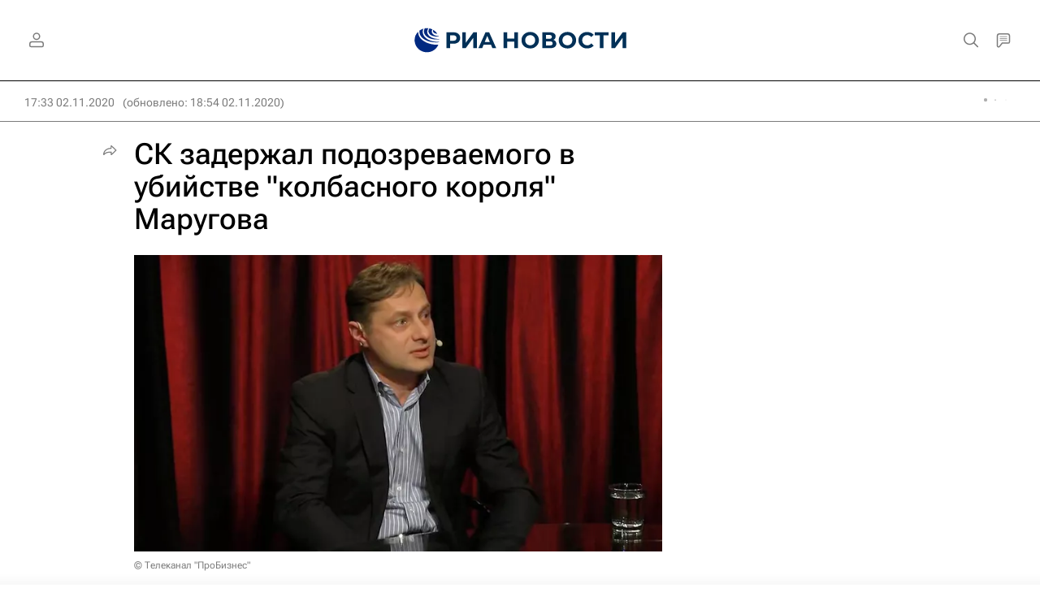

--- FILE ---
content_type: text/html
request_url: https://tns-counter.ru/nc01a**R%3Eundefined*rian_ru/ru/UTF-8/tmsec=rian_ru/568426103***
body_size: -71
content:
00BD7617696FFB7DX1768946557:00BD7617696FFB7DX1768946557